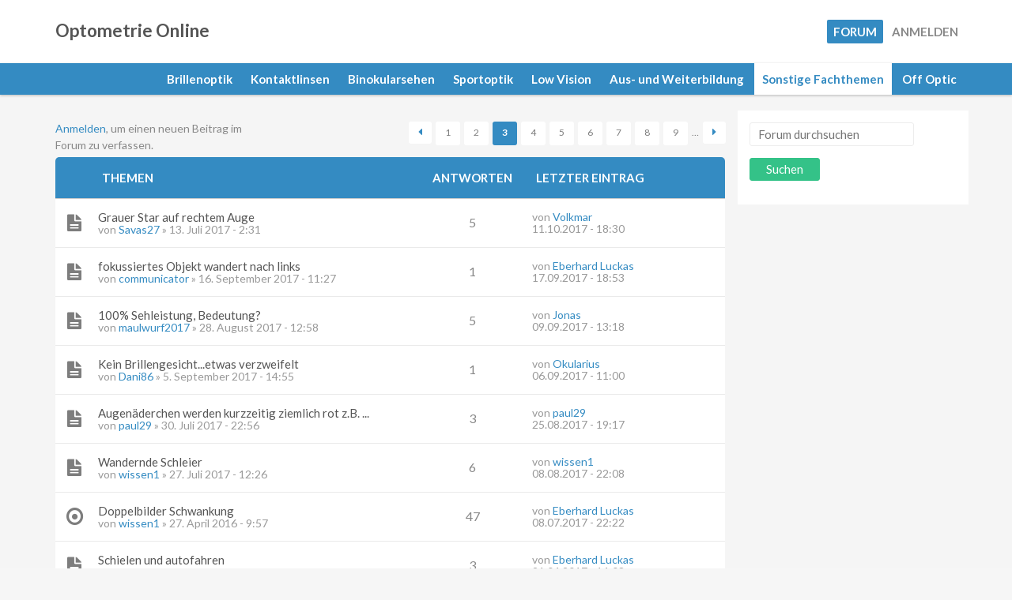

--- FILE ---
content_type: text/html; charset=utf-8
request_url: https://optometrieonline.de/diskussionsforen/sonstige-fachthemen?page=2
body_size: 8246
content:
<!DOCTYPE html>
<html lang="de" dir="ltr">

<head>
  <meta http-equiv="Content-Type" content="text/html; charset=utf-8" />
<meta name="Generator" content="Drupal 7 (http://drupal.org)" />
<link rel="alternate" type="application/rss+xml" title="RSS - Sonstige Fachthemen" href="https://optometrieonline.de/taxonomy/term/9/feed" />
<link rel="shortcut icon" href="https://optometrieonline.de/misc/favicon.ico" type="image/vnd.microsoft.icon" />
  <title>Sonstige Fachthemen | Optometrie Online</title>
  <meta name="viewport" content="width=device-width, initial-scale=1.0, maximum-scale=1.0, user-scalable=no">
  <meta name="HandheldFriendly" content="true" >
  <meta name="apple-touch-fullscreen" content="YES" >
  <style type="text/css" media="all">
@import url("https://optometrieonline.de/modules/system/system.base.css?rbqgyl");
@import url("https://optometrieonline.de/modules/system/system.menus.css?rbqgyl");
@import url("https://optometrieonline.de/modules/system/system.messages.css?rbqgyl");
@import url("https://optometrieonline.de/modules/system/system.theme.css?rbqgyl");
</style>
<style type="text/css" media="all">
@import url("https://optometrieonline.de/modules/comment/comment.css?rbqgyl");
@import url("https://optometrieonline.de/modules/field/theme/field.css?rbqgyl");
@import url("https://optometrieonline.de/modules/node/node.css?rbqgyl");
@import url("https://optometrieonline.de/modules/search/search.css?rbqgyl");
@import url("https://optometrieonline.de/modules/user/user.css?rbqgyl");
@import url("https://optometrieonline.de/modules/forum/forum.css?rbqgyl");
@import url("https://optometrieonline.de/sites/all/modules/views/css/views.css?rbqgyl");
@import url("https://optometrieonline.de/sites/all/modules/ckeditor/css/ckeditor.css?rbqgyl");
</style>
<style type="text/css" media="all">
@import url("https://optometrieonline.de/sites/all/modules/ctools/css/ctools.css?rbqgyl");
@import url("https://optometrieonline.de/sites/all/modules/xbbcode/xbbcode_basic/xbbcode_basic.css?rbqgyl");
@import url("https://optometrieonline.de/sites/all/modules/xbbcode/xbbcode_list/xbbcode_list.css?rbqgyl");
@import url("https://optometrieonline.de/sites/all/modules/taxonomy_access/taxonomy_access.css?rbqgyl");
@import url("https://optometrieonline.de/sites/all/modules/advanced_forum/styles/naked/advanced-forum.naked.structure.css?rbqgyl");
@import url("https://optometrieonline.de/sites/all/themes/forum_plus/css/advanced_forum/plus/advanced-forum.plus.style.css?rbqgyl");
@import url("https://optometrieonline.de/sites/all/modules/advanced_forum/styles/naked/advanced-forum.naked.images.css?rbqgyl");
@import url("https://optometrieonline.de/sites/all/themes/forum_plus/css/advanced_forum/plus/advanced-forum.plus.images.css?rbqgyl");
@import url("https://optometrieonline.de/sites/all/modules/custom_search/custom_search.css?rbqgyl");
</style>
<style type="text/css" media="all">
@import url("https://optometrieonline.de/sites/all/themes/forum_plus/vendor/bootstrap/css/bootstrap.css?rbqgyl");
@import url("https://optometrieonline.de/sites/all/themes/forum_plus/vendor/bootstrap/css/bootstrap-theme.css?rbqgyl");
@import url("https://optometrieonline.de/sites/all/themes/forum_plus/css/styles.css?rbqgyl");
@import url("https://optometrieonline.de/sites/all/themes/OO/css/style.css?rbqgyl");
</style>
  <script type="text/javascript" src="https://optometrieonline.de/sites/all/modules/jquery_update/replace/jquery/1.11/jquery.min.js?v=1.11.2"></script>
<script type="text/javascript" src="https://optometrieonline.de/misc/jquery-extend-3.4.0.js?v=1.11.2"></script>
<script type="text/javascript" src="https://optometrieonline.de/misc/jquery-html-prefilter-3.5.0-backport.js?v=1.11.2"></script>
<script type="text/javascript" src="https://optometrieonline.de/misc/jquery.once.js?v=1.2"></script>
<script type="text/javascript" src="https://optometrieonline.de/misc/drupal.js?rbqgyl"></script>
<script type="text/javascript" src="https://optometrieonline.de/sites/default/files/languages/de_lbm3I_TLeGsxGlaEg_REaTjb-ppBtpEPZ7vTmSk9THE.js?rbqgyl"></script>
<script type="text/javascript" src="https://optometrieonline.de/sites/all/modules/custom_search/js/custom_search.js?rbqgyl"></script>
<script type="text/javascript" src="https://optometrieonline.de/misc/tableheader.js?rbqgyl"></script>
<script type="text/javascript" src="https://optometrieonline.de/sites/all/modules/ctools/js/jump-menu.js?rbqgyl"></script>
<script type="text/javascript" src="https://optometrieonline.de/sites/all/themes/forum_plus/vendor/bootstrap/js/bootstrap.js?rbqgyl"></script>
<script type="text/javascript" src="https://optometrieonline.de/sites/all/themes/forum_plus/js/jquery.smooth-scroll.js?rbqgyl"></script>
<script type="text/javascript" src="https://optometrieonline.de/sites/all/themes/forum_plus/js/jquery.cookie.js?rbqgyl"></script>
<script type="text/javascript" src="https://optometrieonline.de/sites/all/themes/forum_plus/js/jquery.matchHeight.js?rbqgyl"></script>
<script type="text/javascript" src="https://optometrieonline.de/sites/all/themes/forum_plus/js/moment.js?rbqgyl"></script>
<script type="text/javascript" src="https://optometrieonline.de/sites/all/themes/forum_plus/js/accordion_menu.js?rbqgyl"></script>
<script type="text/javascript" src="https://optometrieonline.de/sites/all/themes/forum_plus/js/weebpal.js?rbqgyl"></script>
<script type="text/javascript" src="https://optometrieonline.de/sites/all/themes/forum_plus/js/forum_plus.js?rbqgyl"></script>
<script type="text/javascript">
<!--//--><![CDATA[//><!--
jQuery.extend(Drupal.settings, {"basePath":"\/","pathPrefix":"","ajaxPageState":{"theme":"OO","theme_token":"smJl-bTanXV4xmqmBWn55IfdcSjLvLdUS9xwZbeKN8Q","js":{"sites\/all\/modules\/jquery_update\/replace\/jquery\/1.11\/jquery.min.js":1,"misc\/jquery-extend-3.4.0.js":1,"misc\/jquery-html-prefilter-3.5.0-backport.js":1,"misc\/jquery.once.js":1,"misc\/drupal.js":1,"public:\/\/languages\/de_lbm3I_TLeGsxGlaEg_REaTjb-ppBtpEPZ7vTmSk9THE.js":1,"sites\/all\/modules\/custom_search\/js\/custom_search.js":1,"misc\/tableheader.js":1,"sites\/all\/modules\/ctools\/js\/jump-menu.js":1,"sites\/all\/themes\/forum_plus\/vendor\/bootstrap\/js\/bootstrap.js":1,"sites\/all\/themes\/forum_plus\/js\/jquery.smooth-scroll.js":1,"sites\/all\/themes\/forum_plus\/js\/jquery.cookie.js":1,"sites\/all\/themes\/forum_plus\/js\/jquery.matchHeight.js":1,"sites\/all\/themes\/forum_plus\/js\/moment.js":1,"sites\/all\/themes\/forum_plus\/js\/accordion_menu.js":1,"sites\/all\/themes\/forum_plus\/js\/weebpal.js":1,"sites\/all\/themes\/forum_plus\/js\/forum_plus.js":1},"css":{"modules\/system\/system.base.css":1,"modules\/system\/system.menus.css":1,"modules\/system\/system.messages.css":1,"modules\/system\/system.theme.css":1,"modules\/comment\/comment.css":1,"modules\/field\/theme\/field.css":1,"modules\/node\/node.css":1,"modules\/search\/search.css":1,"modules\/user\/user.css":1,"modules\/forum\/forum.css":1,"sites\/all\/modules\/views\/css\/views.css":1,"sites\/all\/modules\/ckeditor\/css\/ckeditor.css":1,"sites\/all\/modules\/ctools\/css\/ctools.css":1,"sites\/all\/modules\/xbbcode\/xbbcode_basic\/xbbcode_basic.css":1,"sites\/all\/modules\/xbbcode\/xbbcode_list\/xbbcode_list.css":1,"sites\/all\/modules\/taxonomy_access\/taxonomy_access.css":1,"sites\/all\/modules\/advanced_forum\/styles\/naked\/advanced-forum.naked.structure.css":1,"sites\/all\/themes\/forum_plus\/css\/advanced_forum\/plus\/advanced-forum.plus.style.css":1,"sites\/all\/modules\/advanced_forum\/styles\/naked\/advanced-forum.naked.images.css":1,"sites\/all\/themes\/forum_plus\/css\/advanced_forum\/plus\/advanced-forum.plus.images.css":1,"sites\/all\/modules\/custom_search\/custom_search.css":1,"sites\/all\/themes\/forum_plus\/vendor\/bootstrap\/css\/bootstrap.css":1,"sites\/all\/themes\/forum_plus\/vendor\/bootstrap\/css\/bootstrap-theme.css":1,"sites\/all\/themes\/forum_plus\/css\/styles.css":1,"sites\/all\/themes\/OO\/css\/style.css":1}},"custom_search":{"form_target":"_self","solr":0},"urlIsAjaxTrusted":{"\/diskussionsforen\/sonstige-fachthemen?page=2":true}});
//--><!]]>
</script>
</head>
<body class="html not-front not-logged-in one-sidebar sidebar-second page-forum page-forum- page-forum-9 i18n-de" >
  <div id="skip-link">
    <a href="#main-content" class="element-invisible element-focusable">Direkt zum Inhalt</a>
  </div>
    <div id="page" >

  <header id="header" class="header section">
    <div class="container">
      <div class="navbar-header">
                <strong>
                  <a  href="/" title="Startseite" rel="home">Optometrie Online</a>
                </strong>

        
                      </div>

              <nav class="collapse navbar-collapse  navbar navbar-default width" id="main-menu-inner">
          <div class="container-inner">
            <span class="btn-close"><i class="fa fa-times"></i></span>
              <div class="region region-main-menu">
    <div id="block-system-main-menu" class="block block-system block-menu">
 <div class="block-inner">
      
  <div class="content">
    <ul class="menu"><li class="first expanded active-trail"><a href="/forum" title="" class="active-trail">Forum</a><ul class="menu"><li class="first leaf"><a href="/diskussionsforen/brillenoptik" title="">Brillenoptik</a></li>
<li class="leaf"><a href="/diskussionsforen/kontaktlinsen" title="">Kontaktlinsen</a></li>
<li class="leaf"><a href="/diskussionsforen/binokularsehen" title="">Binokularsehen</a></li>
<li class="leaf"><a href="/diskussionsforen/sportoptik" title="">Sportoptik</a></li>
<li class="leaf"><a href="/diskussionsforen/vergr%C3%B6%C3%9Fernde-sehhilfen" title="">Low Vision</a></li>
<li class="leaf"><a href="/diskussionsforen/aus-und-weiterbildung" title="">Aus- und Weiterbildung</a></li>
<li class="leaf active-trail"><a href="/diskussionsforen/sonstige-fachthemen" title="" class="active-trail active">Sonstige Fachthemen</a></li>
<li class="last leaf"><a href="/diskussionsforen/optic" title="">Off Optic</a></li>
</ul></li>
<li class="last leaf"><a href="/member" title="">Anmelden</a></li>
</ul>  </div>
 </div>
</div>
  </div>
          </div>
        </nav>
            <a id="menu-toggle" class="navbar-toggle" href="#menu-toggle">
        <span class="icon-bar"></span>
        <span class="icon-bar"></span>
        <span class="icon-bar"></span>
      </a>
    </div>
  </header>

      <section id="title" class="section-title section">
      <div class="container">
                <h1 class="title" id="page-title">Sonstige Fachthemen</h1>
              </div>
    </section>
  
  
  
  
  
      <section id="breadcrumb" class="section">
      <div class="container">
        <h2 class="element-invisible">Sie sind hier</h2><div class="breadcrumb"><a href="/">Startseite</a> » <a href="/forum">Diskussionsforen</a></div>      </div>
    </section>
  
      <section id="tabs" class="tabs">
      <div class="container">
              </div>
    </section>
  
  <section id="main" class="main section">
    <div class="container">
      <div class="row">
        <div id="main-area" class="col-sm-9">
          <div id="content" class="column">
                        <a id="main-content"></a>
                                      <div class="region region-content">
    <div id="block-system-main" class="block block-system">
 <div class="block-inner">
      
  <div class="content">
    
  <div id="forum">

    
    
    
<div class="view view-advanced-forum-topic-list view-id-advanced_forum_topic_list view-display-id-default view-dom-id-c5fd135683afa7b607dde8e741b9202a">
  
  
  
  
      <div class="forum-node-create-links forum-node-create-links-top"><a href="/member/login?destination=forum/9%3Fpage%3D2">Anmelden</a>, um einen neuen Beitrag im Forum zu verfassen.</div>
  
      <div class="forum-pager" id="forum-pager-top"><h2 class="element-invisible">Seiten</h2><div class="item-list"><ul class="pager"><li class="pager-first first"><a title="Zur ersten Seite" href="/diskussionsforen/sonstige-fachthemen">« erste Seite</a></li>
<li class="pager-previous"><a title="Zur vorherigen Seite" href="/diskussionsforen/sonstige-fachthemen?page=1">‹ vorherige Seite</a></li>
<li class="pager-item"><a title="Gehe zu Seite 1" href="/diskussionsforen/sonstige-fachthemen">1</a></li>
<li class="pager-item"><a title="Gehe zu Seite 2" href="/diskussionsforen/sonstige-fachthemen?page=1">2</a></li>
<li class="pager-current">3</li>
<li class="pager-item"><a title="Gehe zu Seite 4" href="/diskussionsforen/sonstige-fachthemen?page=3">4</a></li>
<li class="pager-item"><a title="Gehe zu Seite 5" href="/diskussionsforen/sonstige-fachthemen?page=4">5</a></li>
<li class="pager-item"><a title="Gehe zu Seite 6" href="/diskussionsforen/sonstige-fachthemen?page=5">6</a></li>
<li class="pager-item"><a title="Gehe zu Seite 7" href="/diskussionsforen/sonstige-fachthemen?page=6">7</a></li>
<li class="pager-item"><a title="Gehe zu Seite 8" href="/diskussionsforen/sonstige-fachthemen?page=7">8</a></li>
<li class="pager-item"><a title="Gehe zu Seite 9" href="/diskussionsforen/sonstige-fachthemen?page=8">9</a></li>
<li class="pager-ellipsis">…</li>
<li class="pager-next"><a title="Zur nächsten Seite" href="/diskussionsforen/sonstige-fachthemen?page=3">nächste Seite ›</a></li>
<li class="pager-last last"><a title="Zur letzten Seite" href="/diskussionsforen/sonstige-fachthemen?page=29">letzte Seite »</a></li>
</ul></div></div>
  
      <div class="view-content">
       <div id="forum-topic-list">
  
  <table class="forum-table forum-table-topics forum-table forum-table-topics sticky-enabled cols-4">
    <thead>
      <tr>
                  <th class="views-field views-field-topic-icon">
                      </th>
                  <th class="views-field views-field-title">
            <a href="/diskussionsforen/sonstige-fachthemen?page=2&amp;order=title&amp;sort=asc" title="Nach Themen sortieren" class="active">Themen</a>          </th>
                  <th class="views-field views-field-comment-count">
            <a href="/diskussionsforen/sonstige-fachthemen?page=2&amp;order=comment_count&amp;sort=asc" title="Nach Antworten sortieren" class="active">Antworten</a>          </th>
                  <th class="views-field views-field-last-updated active">
            <a href="/diskussionsforen/sonstige-fachthemen?page=2&amp;order=last_updated&amp;sort=asc" title="Nach Letzter Eintrag sortieren" class="active">Letzter Eintrag<img src="https://optometrieonline.de/misc/arrow-asc.png" width="13" height="13" alt="aufsteigend sortieren" title="aufsteigend sortieren" /></a>          </th>
              </tr>
    </thead>
    <tbody>
              <tr class="odd views-row-first">
                                                  <td class="views-field views-field-topic-icon">
                                             
      <span class="topic-icon topic-icon-default topic-icon-node-type-forum">Normales Thema</span>
  
                </td>
                                        <td class="views-field views-field-title">
                                             <a href="/content/grauer-star-auf-rechtem-auge" title="Hallo liebe Community, "><span class="forum-topic-title">Grauer Star auf rechtem Auge</span> </a> <br /> von <a href="/users/savas27" title="Benutzerprofil anzeigen." class="username">Savas27</a> » 13. Juli 2017 - 2:31              </td>
                                        <td class="views-field views-field-comment-count">
                                             5<br />               </td>
                                        <td class="views-field views-field-last-updated active">
                                             von <a href="/users/volkmar" title="Benutzerprofil anzeigen." class="username">Volkmar</a><br />11.10.2017 - 18:30              </td>
                              </tr>
              <tr class="even">
                                                  <td class="views-field views-field-topic-icon">
                                             
      <span class="topic-icon topic-icon-default topic-icon-node-type-forum">Normales Thema</span>
  
                </td>
                                        <td class="views-field views-field-title">
                                             <a href="/content/fokussiertes-objekt-wandert-nach-links" title="Guten Morgen,
mir ist vor Tagen etwas aufgefallen, das mich nicht mehr loslässt."><span class="forum-topic-title">fokussiertes Objekt wandert nach links</span> </a> <br /> von <a href="/users/communicator" title="Benutzerprofil anzeigen." class="username">communicator</a> » 16. September 2017 - 11:27              </td>
                                        <td class="views-field views-field-comment-count">
                                             1<br />               </td>
                                        <td class="views-field views-field-last-updated active">
                                             von <a href="/users/eberhard-luckas" title="Benutzerprofil anzeigen." class="username">Eberhard Luckas</a><br />17.09.2017 - 18:53              </td>
                              </tr>
              <tr class="odd">
                                                  <td class="views-field views-field-topic-icon">
                                             
      <span class="topic-icon topic-icon-default topic-icon-node-type-forum">Normales Thema</span>
  
                </td>
                                        <td class="views-field views-field-title">
                                             <a href="/content/100-sehleistung-bedeutung" title="Hallöchen,
ich hab mal eine Frage zur Sehleistung. Man sagt ja oftmals /bzw. hört: Ja ich hab bsp. 80% Sehleistung.... oder &quot;Ich hab 100% Sehleistung&quot; ...
 "><span class="forum-topic-title">100% Sehleistung, Bedeutung? </span> </a> <br /> von <a href="/users/maulwurf2017" title="Benutzerprofil anzeigen." class="username">maulwurf2017</a> » 28. August 2017 - 12:58              </td>
                                        <td class="views-field views-field-comment-count">
                                             5<br />               </td>
                                        <td class="views-field views-field-last-updated active">
                                             von <a href="/users/jonas" title="Benutzerprofil anzeigen." class="username">Jonas</a><br />09.09.2017 - 13:18              </td>
                              </tr>
              <tr class="even">
                                                  <td class="views-field views-field-topic-icon">
                                             
      <span class="topic-icon topic-icon-default topic-icon-node-type-forum">Normales Thema</span>
  
                </td>
                                        <td class="views-field views-field-title">
                                             <a href="/content/kein-brillengesichtetwas-verzweifelt" title="Hallo,"><span class="forum-topic-title">Kein Brillengesicht...etwas verzweifelt</span> </a> <br /> von <a href="/users/dani86" title="Benutzerprofil anzeigen." class="username">Dani86</a> » 5. September 2017 - 14:55              </td>
                                        <td class="views-field views-field-comment-count">
                                             1<br />               </td>
                                        <td class="views-field views-field-last-updated active">
                                             von <a href="/users/okularius" title="Benutzerprofil anzeigen." class="username">Okularius</a><br />06.09.2017 - 11:00              </td>
                              </tr>
              <tr class="odd">
                                                  <td class="views-field views-field-topic-icon">
                                             
      <span class="topic-icon topic-icon-default topic-icon-node-type-forum">Normales Thema</span>
  
                </td>
                                        <td class="views-field views-field-title">
                                             <a href="/content/augen%C3%A4derchen-werden-kurzzeitig-ziemlich-rot-zb" title="... wenn ich lange gähne oder einfach nur stark lache. Manchmal brennen dann auch die Augen, obwohl ich ansonsten einen ziemlich guten Tag habe. Meine eigenen Tränen irriteren meine Augen. "><span class="forum-topic-title">Augenäderchen werden kurzzeitig ziemlich rot z.B. ...</span> </a> <br /> von <a href="/users/paul29" title="Benutzerprofil anzeigen." class="username">paul29</a> » 30. Juli 2017 - 22:56              </td>
                                        <td class="views-field views-field-comment-count">
                                             3<br />               </td>
                                        <td class="views-field views-field-last-updated active">
                                             von <a href="/users/paul29" title="Benutzerprofil anzeigen." class="username">paul29</a><br />25.08.2017 - 19:17              </td>
                              </tr>
              <tr class="even">
                                                  <td class="views-field views-field-topic-icon">
                                             
      <span class="topic-icon topic-icon-default topic-icon-node-type-forum">Normales Thema</span>
  
                </td>
                                        <td class="views-field views-field-title">
                                             <a href="/content/wandernde-schleier" title="Hallo zusammen!
Ich habe ein Problem auf beiden Augen, was mich immer wieder stört. Und zwar wandern bei mir, mal mehr mal weniger, großflächige Schleier durchs Sichtfeld."><span class="forum-topic-title">Wandernde Schleier</span> </a> <br /> von <a href="/users/wissen1" title="Benutzerprofil anzeigen." class="username">wissen1</a> » 27. Juli 2017 - 12:26              </td>
                                        <td class="views-field views-field-comment-count">
                                             6<br />               </td>
                                        <td class="views-field views-field-last-updated active">
                                             von <a href="/users/wissen1" title="Benutzerprofil anzeigen." class="username">wissen1</a><br />08.08.2017 - 22:08              </td>
                              </tr>
              <tr class="odd">
                                                  <td class="views-field views-field-topic-icon">
                                             
      <span class="topic-icon topic-icon-hot topic-icon-node-type-forum">Gefragtes Thema</span>
  
                </td>
                                        <td class="views-field views-field-title">
                                             <a href="/content/doppelbilder-schwankung" title="Hallo,"><span class="forum-topic-title">Doppelbilder Schwankung</span> </a> <br /> von <a href="/users/wissen1" title="Benutzerprofil anzeigen." class="username">wissen1</a> » 27. April 2016 - 9:57              </td>
                                        <td class="views-field views-field-comment-count">
                                             47<br />               </td>
                                        <td class="views-field views-field-last-updated active">
                                             von <a href="/users/eberhard-luckas" title="Benutzerprofil anzeigen." class="username">Eberhard Luckas</a><br />08.07.2017 - 22:22              </td>
                              </tr>
              <tr class="even">
                                                  <td class="views-field views-field-topic-icon">
                                             
      <span class="topic-icon topic-icon-default topic-icon-node-type-forum">Normales Thema</span>
  
                </td>
                                        <td class="views-field views-field-title">
                                             <a href="/content/schielen-und-autofahren" title="Hallo!"><span class="forum-topic-title">Schielen und  autofahren</span> </a> <br /> von <a href="/users/mika13" title="Benutzerprofil anzeigen." class="username">Mika13</a> » 15. April 2017 - 17:28              </td>
                                        <td class="views-field views-field-comment-count">
                                             3<br />               </td>
                                        <td class="views-field views-field-last-updated active">
                                             von <a href="/users/eberhard-luckas" title="Benutzerprofil anzeigen." class="username">Eberhard Luckas</a><br />21.04.2017 - 14:08              </td>
                              </tr>
              <tr class="odd">
                                                  <td class="views-field views-field-topic-icon">
                                             
      <span class="topic-icon topic-icon-default topic-icon-node-type-forum">Normales Thema</span>
  
                </td>
                                        <td class="views-field views-field-title">
                                             <a href="/content/diagnosestellung-irregul%C3%A4rer-astigmatismus-anhand-hh-topografie" title="Hallo  !"><span class="forum-topic-title">Diagnosestellung Irregulärer Astigmatismus anhand HH-Topografie </span> </a> <br /> von <a href="/users/kilianvobhofe" title="Benutzerprofil anzeigen." class="username">KilianvobHofe</a> » 12. März 2017 - 14:36              </td>
                                        <td class="views-field views-field-comment-count">
                                             5<br />               </td>
                                        <td class="views-field views-field-last-updated active">
                                             von <a href="/users/eberhard-luckas" title="Benutzerprofil anzeigen." class="username">Eberhard Luckas</a><br />17.03.2017 - 09:26              </td>
                              </tr>
              <tr class="even">
                                                  <td class="views-field views-field-topic-icon">
                                             
      <span class="topic-icon topic-icon-default topic-icon-node-type-forum">Normales Thema</span>
  
                </td>
                                        <td class="views-field views-field-title">
                                             <a href="/content/duane-syndrom" title="Hallo, 
vielleicht kann mir hier jemand helfen. 
Ich leide von Geburt an, an dem Duane Syndrom. 
 "><span class="forum-topic-title">Duane Syndrom </span> </a> <br /> von <a href="/users/dani-ela" title="Benutzerprofil anzeigen." class="username">Dani ela</a> » 15. Februar 2017 - 17:48              </td>
                                        <td class="views-field views-field-comment-count">
                                             4<br />               </td>
                                        <td class="views-field views-field-last-updated active">
                                             von <a href="/users/eberhard-luckas" title="Benutzerprofil anzeigen." class="username">Eberhard Luckas</a><br />17.02.2017 - 09:25              </td>
                              </tr>
              <tr class="odd">
                                                  <td class="views-field views-field-topic-icon">
                                             
      <span class="topic-icon topic-icon-default topic-icon-node-type-forum">Normales Thema</span>
  
                </td>
                                        <td class="views-field views-field-title">
                                             <a href="/content/visus-mit-kl-u-brillenwerte-n-vergleichen" title="Hallo,
ich habe das Problem, den bei mir gemessenen Visus (wurde im Krankenhaus und bei einem AA gemessen)"><span class="forum-topic-title">Visus mit KL - u. Brillenwerte n vergleichen</span> </a> <br /> von <a href="/users/mary1" title="Benutzerprofil anzeigen." class="username">Mary1</a> » 5. Februar 2017 - 15:33              </td>
                                        <td class="views-field views-field-comment-count">
                                             14<br />               </td>
                                        <td class="views-field views-field-last-updated active">
                                             von <a href="/users/eberhard-luckas" title="Benutzerprofil anzeigen." class="username">Eberhard Luckas</a><br />09.02.2017 - 09:07              </td>
                              </tr>
              <tr class="even">
                                                  <td class="views-field views-field-topic-icon">
                                             
      <span class="topic-icon topic-icon-hot topic-icon-node-type-forum">Gefragtes Thema</span>
  
                </td>
                                        <td class="views-field views-field-title">
                                             <a href="/content/augeninnendruck" title="Ist mein Augeninnendruck zu hoch? 
20/21 
Die Werte wurden um 8 Uhr morgens gemessen."><span class="forum-topic-title">Augeninnendruck</span> </a> <br /> von <a href="/users/lupina92" title="Benutzerprofil anzeigen." class="username">Lupina92</a> » 22. November 2016 - 14:16              </td>
                                        <td class="views-field views-field-comment-count">
                                             17<br />               </td>
                                        <td class="views-field views-field-last-updated active">
                                             von <a href="/users/brillenschlange27" title="Benutzerprofil anzeigen." class="username">Brillenschlange27</a><br />06.12.2016 - 17:47              </td>
                              </tr>
              <tr class="odd">
                                                  <td class="views-field views-field-topic-icon">
                                             
      <span class="topic-icon topic-icon-default topic-icon-node-type-forum">Normales Thema</span>
  
                </td>
                                        <td class="views-field views-field-title">
                                             <a href="/content/multifokale-torische-kl-bei-alternierendem-schielen-und-presbyopie" title="Hallo,
ich bin neu im Forum und möchte meine Problematik kurz vorstellen."><span class="forum-topic-title">Multifokale torische KL bei alternierendem Schielen und Presbyopie</span> </a> <br /> von <a href="/users/ringelnatter" title="Benutzerprofil anzeigen." class="username">Ringelnatter</a> » 7. November 2016 - 20:19              </td>
                                        <td class="views-field views-field-comment-count">
                                             2<br />               </td>
                                        <td class="views-field views-field-last-updated active">
                                             von <a href="/users/ringelnatter" title="Benutzerprofil anzeigen." class="username">Ringelnatter</a><br />08.11.2016 - 08:24              </td>
                              </tr>
              <tr class="even">
                                                  <td class="views-field views-field-topic-icon">
                                             
      <span class="topic-icon topic-icon-default topic-icon-node-type-forum">Normales Thema</span>
  
                </td>
                                        <td class="views-field views-field-title">
                                             <a href="/content/nach-lasik-schwankungen-der-sehsch%C3%A4rfe-und-einwachsende-ephitelzellen" title="ich habe mich im Dezember 2015 an beiden Augen einer LASIK-OP unterzogen. Ausgangsbasis waren +5,0 und +5,5 Dioprien + Hornhautverkrümmung."><span class="forum-topic-title">Nach LASIK - Schwankungen in der Sehschärfe und einwachsende Ephitelzellen</span> </a> <br /> von <a href="/users/orti81" title="Benutzerprofil anzeigen." class="username">Orti81</a> » 25. Oktober 2016 - 14:29              </td>
                                        <td class="views-field views-field-comment-count">
                                             3<br />               </td>
                                        <td class="views-field views-field-last-updated active">
                                             von <a href="/users/eberhard-luckas" title="Benutzerprofil anzeigen." class="username">Eberhard Luckas</a><br />26.10.2016 - 11:16              </td>
                              </tr>
              <tr class="odd">
                                                  <td class="views-field views-field-topic-icon">
                                             
      <span class="topic-icon topic-icon-default topic-icon-node-type-forum">Normales Thema</span>
  
                </td>
                                        <td class="views-field views-field-title">
                                             <a href="/content/ausw%C3%A4rtsschielen-oder-pseudostrabismus" title="Hallo,"><span class="forum-topic-title">Auswärtsschielen oder Pseudostrabismus  ??</span> </a> <br /> von <a href="/users/bifix" title="Benutzerprofil anzeigen." class="username">bifiX</a> » 18. September 2016 - 10:55              </td>
                                        <td class="views-field views-field-comment-count">
                                             4<br />               </td>
                                        <td class="views-field views-field-last-updated active">
                                             von <a href="/users/brillenmaus123" title="Benutzerprofil anzeigen." class="username">Brillenmaus123</a><br />09.10.2016 - 15:41              </td>
                              </tr>
              <tr class="even">
                                                  <td class="views-field views-field-topic-icon">
                                             
      <span class="topic-icon topic-icon-default topic-icon-node-type-forum">Normales Thema</span>
  
                </td>
                                        <td class="views-field views-field-title">
                                             <a href="/content/nach-schiel-op-%C3%BCberkorrigiert-nun-ein-innenschielen-bin-zerst%C3%B6rt" title="Hallo zusammen"><span class="forum-topic-title">nach Schiel op (überkorrigiert) nun ein innenschielen - bin zerstört</span> </a> <br /> von <a href="/users/merlin4711" title="Benutzerprofil anzeigen." class="username">Merlin4711</a> » 21. August 2016 - 10:27              </td>
                                        <td class="views-field views-field-comment-count">
                                             1<br />               </td>
                                        <td class="views-field views-field-last-updated active">
                                             von <a href="/users/eberhard-luckas" title="Benutzerprofil anzeigen." class="username">Eberhard Luckas</a><br />22.08.2016 - 12:46              </td>
                              </tr>
              <tr class="odd">
                                                  <td class="views-field views-field-topic-icon">
                                             
      <span class="topic-icon topic-icon-default topic-icon-node-type-forum">Normales Thema</span>
  
                </td>
                                        <td class="views-field views-field-title">
                                             <a href="/content/schielop-0" title="Hallo,"><span class="forum-topic-title">Schielop</span> </a> <br /> von <a href="/users/nadia1988" title="Benutzerprofil anzeigen." class="username">Nadia1988</a> » 1. Februar 2015 - 16:23              </td>
                                        <td class="views-field views-field-comment-count">
                                             7<br />               </td>
                                        <td class="views-field views-field-last-updated active">
                                             von <a href="/users/eberhard-luckas" title="Benutzerprofil anzeigen." class="username">Eberhard Luckas</a><br />01.08.2016 - 13:57              </td>
                              </tr>
              <tr class="even">
                                                  <td class="views-field views-field-topic-icon">
                                             
      <span class="topic-icon topic-icon-default topic-icon-node-type-forum">Normales Thema</span>
  
                </td>
                                        <td class="views-field views-field-title">
                                             <a href="/content/konvergentes-schielen-beim-kleinkind" title="Hallo allerseits,.
vielleicht kann mir jemand weiterhelfen!?"><span class="forum-topic-title">Konvergentes Schielen beim Kleinkind</span> </a> <br /> von <a href="/users/momo" title="Benutzerprofil anzeigen." class="username">Momo</a> » 1. April 2016 - 21:58              </td>
                                        <td class="views-field views-field-comment-count">
                                             9<br />               </td>
                                        <td class="views-field views-field-last-updated active">
                                             von <a href="/users/eberhard-luckas" title="Benutzerprofil anzeigen." class="username">Eberhard Luckas</a><br />25.07.2016 - 13:31              </td>
                              </tr>
              <tr class="odd">
                                                  <td class="views-field views-field-topic-icon">
                                             
      <span class="topic-icon topic-icon-default topic-icon-node-type-forum">Normales Thema</span>
  
                </td>
                                        <td class="views-field views-field-title">
                                             <a href="/content/suche-programm-zur-berechnung-von-sportgl%C3%A4ser" title="Evtl passt es nicht ganz an die Stelle bitte um Hilfe "><span class="forum-topic-title">Suche Programm zur Berechnung  von Sportgläser</span> </a> <br /> von <a href="/users/christian85" title="Benutzerprofil anzeigen." class="username">Christian85</a> » 11. April 2016 - 16:53              </td>
                                        <td class="views-field views-field-comment-count">
                                             2<br />               </td>
                                        <td class="views-field views-field-last-updated active">
                                             von <a href="/users/eberhard-luckas" title="Benutzerprofil anzeigen." class="username">Eberhard Luckas</a><br />11.04.2016 - 20:26              </td>
                              </tr>
              <tr class="even">
                                                  <td class="views-field views-field-topic-icon">
                                             
      <span class="topic-icon topic-icon-default topic-icon-node-type-forum">Normales Thema</span>
  
                </td>
                                        <td class="views-field views-field-title">
                                             <a href="/content/normosensorisches-sp%C3%A4tschielen" title="Hallo!"><span class="forum-topic-title">Normosensorisches Spätschielen</span> </a> <br /> von <a href="/users/sonjadi" title="Benutzerprofil anzeigen." class="username">sonjadi</a> » 3. April 2016 - 18:16              </td>
                                        <td class="views-field views-field-comment-count">
                                             8<br />               </td>
                                        <td class="views-field views-field-last-updated active">
                                             von <span class="username">Kugelblitz (nicht überprüft)</span><br />06.04.2016 - 08:50              </td>
                              </tr>
              <tr class="odd">
                                                  <td class="views-field views-field-topic-icon">
                                             
      <span class="topic-icon topic-icon-default topic-icon-node-type-forum">Normales Thema</span>
  
                </td>
                                        <td class="views-field views-field-title">
                                             <a href="/content/%C3%BCbungen-gegen-h%C3%B6henschielen" title="Hallo "><span class="forum-topic-title">Übungen gegen Höhenschielen?</span> </a> <br /> von <a href="/users/sunny990" title="Benutzerprofil anzeigen." class="username">Sunny990</a> » 8. März 2016 - 10:52              </td>
                                        <td class="views-field views-field-comment-count">
                                             0<br />               </td>
                                        <td class="views-field views-field-last-updated active">
                                             von <a href="/users/sunny990" title="Benutzerprofil anzeigen." class="username">Sunny990</a><br />08.03.2016 - 10:52              </td>
                              </tr>
              <tr class="even">
                                                  <td class="views-field views-field-topic-icon">
                                             
      <span class="topic-icon topic-icon-default topic-icon-node-type-forum">Normales Thema</span>
  
                </td>
                                        <td class="views-field views-field-title">
                                             <a href="/content/dunkelraum" title="Hallo zusammen,
ich beobachtet am Wochenende ein optisches Phänomen, das ich mir nicht erklären konnte"><span class="forum-topic-title">Dunkelraum</span> </a> <br /> von <span class="username">Gast (nicht überprüft)</span> » 5. Februar 2007 - 15:41              </td>
                                        <td class="views-field views-field-comment-count">
                                             8<br />               </td>
                                        <td class="views-field views-field-last-updated active">
                                             von <a href="/users/gika" title="Benutzerprofil anzeigen." class="username">Gika</a><br />04.03.2016 - 08:58              </td>
                              </tr>
              <tr class="odd">
                                                  <td class="views-field views-field-topic-icon">
                                             
      <span class="topic-icon topic-icon-default topic-icon-node-type-forum">Normales Thema</span>
  
                </td>
                                        <td class="views-field views-field-title">
                                             <a href="/content/kostenlose-ticet-zur-100-optical-messe-london" title="100% Optical London Messe zieht als Trendsetter alle Weltmarken der optischen Industrie an. Vom 6. bis 8."><span class="forum-topic-title">kostenlose Ticet zur 100% Optical Messe in London</span> </a> <br /> von <a href="/users/magdalenapilich" title="Benutzerprofil anzeigen." class="username">MagdalenaPilich</a> » 20. Januar 2016 - 11:54              </td>
                                        <td class="views-field views-field-comment-count">
                                             0<br />               </td>
                                        <td class="views-field views-field-last-updated active">
                                             von <a href="/users/magdalenapilich" title="Benutzerprofil anzeigen." class="username">MagdalenaPilich</a><br />20.01.2016 - 11:54              </td>
                              </tr>
              <tr class="even">
                                                  <td class="views-field views-field-topic-icon">
                                             
      <span class="topic-icon topic-icon-default topic-icon-node-type-forum">Normales Thema</span>
  
                </td>
                                        <td class="views-field views-field-title">
                                             <a href="/content/sehentwicklung-kind" title="Hallo,"><span class="forum-topic-title">Sehentwicklung Kind</span> </a> <br /> von <a href="/users/simonexx" title="Benutzerprofil anzeigen." class="username">simone_xx</a> » 7. Januar 2016 - 17:35              </td>
                                        <td class="views-field views-field-comment-count">
                                             3<br />               </td>
                                        <td class="views-field views-field-last-updated active">
                                             von <a href="/users/simonexx" title="Benutzerprofil anzeigen." class="username">simone_xx</a><br />11.01.2016 - 22:35              </td>
                              </tr>
              <tr class="odd views-row-last">
                                                  <td class="views-field views-field-topic-icon">
                                             
      <span class="topic-icon topic-icon-default topic-icon-node-type-forum">Normales Thema</span>
  
                </td>
                                        <td class="views-field views-field-title">
                                             <a href="/content/unterschied-wahrnehmung-gemessener-wert" title="Hallo,"><span class="forum-topic-title">Unterschied Wahrnehmung - gemessener Wert</span> </a> <br /> von <a href="/users/monili" title="Benutzerprofil anzeigen." class="username">monili</a> » 11. Oktober 2015 - 13:23              </td>
                                        <td class="views-field views-field-comment-count">
                                             5<br />               </td>
                                        <td class="views-field views-field-last-updated active">
                                             von <a href="/users/monili" title="Benutzerprofil anzeigen." class="username">monili</a><br />27.12.2015 - 21:16              </td>
                              </tr>
          </tbody>
  </table>
</div>
    </div>
  
  <div class="forum-node-create-links"><a href="/member/login?destination=forum/9%3Fpage%3D2">Anmelden</a>, um einen neuen Beitrag im Forum zu verfassen.</div>

      <div class="forum-pager clearfix" id="forum-pager-bottom"><h2 class="element-invisible">Seiten</h2><div class="item-list"><ul class="pager"><li class="pager-first first"><a title="Zur ersten Seite" href="/diskussionsforen/sonstige-fachthemen">« erste Seite</a></li>
<li class="pager-previous"><a title="Zur vorherigen Seite" href="/diskussionsforen/sonstige-fachthemen?page=1">‹ vorherige Seite</a></li>
<li class="pager-item"><a title="Gehe zu Seite 1" href="/diskussionsforen/sonstige-fachthemen">1</a></li>
<li class="pager-item"><a title="Gehe zu Seite 2" href="/diskussionsforen/sonstige-fachthemen?page=1">2</a></li>
<li class="pager-current">3</li>
<li class="pager-item"><a title="Gehe zu Seite 4" href="/diskussionsforen/sonstige-fachthemen?page=3">4</a></li>
<li class="pager-item"><a title="Gehe zu Seite 5" href="/diskussionsforen/sonstige-fachthemen?page=4">5</a></li>
<li class="pager-item"><a title="Gehe zu Seite 6" href="/diskussionsforen/sonstige-fachthemen?page=5">6</a></li>
<li class="pager-item"><a title="Gehe zu Seite 7" href="/diskussionsforen/sonstige-fachthemen?page=6">7</a></li>
<li class="pager-item"><a title="Gehe zu Seite 8" href="/diskussionsforen/sonstige-fachthemen?page=7">8</a></li>
<li class="pager-item"><a title="Gehe zu Seite 9" href="/diskussionsforen/sonstige-fachthemen?page=8">9</a></li>
<li class="pager-ellipsis">…</li>
<li class="pager-next"><a title="Zur nächsten Seite" href="/diskussionsforen/sonstige-fachthemen?page=3">nächste Seite ›</a></li>
<li class="pager-last last"><a title="Zur letzten Seite" href="/diskussionsforen/sonstige-fachthemen?page=29">letzte Seite »</a></li>
</ul></div></div>
  
      <div id="forum-sort"><form action="/diskussionsforen/sonstige-fachthemen?page=2" method="get" id="advanced-forum-forum-topic-list-sort-form" accept-charset="UTF-8"><div><div class="container-inline"><div class="form-item form-type-select form-item-order">
  <label class="element-invisible" for="edit-order">Sortieren nach </label>
 <select id="edit-order" name="order" class="form-select"><option value="title">Themen</option><option value="comment_count">Antworten</option><option value="last_updated" selected="selected">Letzter Eintrag</option></select>
</div>
<div class="form-item form-type-select form-item-sort">
  <label class="element-invisible" for="edit-sort">Sortieren </label>
 <select id="edit-sort" name="sort" class="form-select"><option value="asc">Nach oben</option><option value="desc" selected="selected">Nach unten</option></select>
</div>
<input type="submit" id="sort-topic-submit" name="" value="Sortieren" class="form-submit" /></div><input type="hidden" name="page" value="2" />
<input type="hidden" name="form_build_id" value="form-fQhoKM-HllJgEvspEJaPg-iz6rvAZpodpQCde1E_mvE" />
<input type="hidden" name="form_id" value="advanced_forum_forum_topic_list_sort_form" />
</div></form></div>
  
      <div class="forum-tools"><form action="/diskussionsforen/sonstige-fachthemen?page=2" method="post" id="ctools-jump-menu" accept-charset="UTF-8"><div><div class="container-inline"><div class="form-item form-type-select form-item-jump">
 <select class="ctools-jump-menu-select ctools-jump-menu-change form-select" id="edit-jump" name="jump"><option value="" selected="selected">- Forenwerkzeuge -</option><option value="/forum/active?forum%5B%5D=9">Aktive Beiträge in diesem Forum anzeigen</option><option value="/forum/unanswered?forum%5B%5D=9">Unbeantwortete Beiträge in diesem Forum anzeigen</option></select>
</div>
<input class="ctools-jump-menu-button ctools-jump-menu-hide form-submit" type="submit" id="edit-go" name="op" value="Go" /></div><input type="hidden" name="form_build_id" value="form-N8uDxmE2ZGew7q-HW5CJaBWupMYGJovQCw_A7w4d-wk" />
<input type="hidden" name="form_id" value="ctools_jump_menu" />
</div></form></div>
  

  
  
  
  
</div> 
          
<div class="forum-topic-legend clearfix">

  <div id="forum-list-legend-header">Information</div>

  <div id="forum-list-legend-sub-header" class="forum-list-legend-sub-header">
    Icon Legend  </div>

  <div class="topic-icon-new">Neue Beiträge</div>
  <div class="topic-icon-default">Keine neuen Beiträge</div>
  <div class="topic-icon-hot-new">Heißes Thema mit neuen Beiträgen</div>
  <div class="topic-icon-hot">Heißes Thema ohne neue Beiträge</div>
  <div class="topic-icon-sticky">Markiertes Thema</div>
  <div class="topic-icon-closed">Gesperrtes Thema</div>
</div>


    
    
       </div>
  </div>
 </div>
</div>
  </div>
          </div>
        </div>
                          <aside id="sidebar-second" class="sidebar col-sm-3">
              <div class="region region-sidebar-second">
    <div id="block-custom-search-blocks-1--2" class="block block-custom-search-blocks">
 <div class="block-inner">
      
  <div class="content">
    <form class="search-form" role="search" action="/diskussionsforen/sonstige-fachthemen?page=2" method="post" id="custom-search-blocks-form-1" accept-charset="UTF-8"><div><div class="form-item form-type-textfield form-item-custom-search-blocks-form-1">
  <label class="element-invisible" for="edit-custom-search-blocks-form-1--2">Search this site </label>
 <input title="Enter the terms you wish to search for." class="custom-search-box form-text" placeholder="Forum durchsuchen" type="text" id="edit-custom-search-blocks-form-1--2" name="custom_search_blocks_form_1" value="" size="22" maxlength="128" />
</div>
<input class="custom-search-selector custom-search-types" type="hidden" name="custom_search_types" value="c-forum" />
<input type="hidden" name="delta" value="1" />
<input type="hidden" name="form_build_id" value="form-Hi_ldi_UFzGFGGtusTZTW_-rKk1g4iB7z3Iznr-pHg0" />
<input type="hidden" name="form_id" value="custom_search_blocks_form_1" />
<div class="form-actions form-wrapper" id="edit-actions"><input type="submit" id="edit-submit" name="op" value="Suchen" class="form-submit" /></div></div></form>  </div>
 </div>
</div>
  </div>
          </aside>
        
      </div>
    </div>
  </section>

  
  
  
  

      <footer id="footer" class="section">
      <div class="container">
          <div class="region region-footer">
    <div id="block-block-7" class="block block-block">
 <div class="block-inner">
      
  <div class="content">
    <p><a href="https://optometrieonline.de/node/7325">Impressum</a></p>
  </div>
 </div>
</div>
  </div>
        <!--?php print $feed_icons; ?-->
      </div>
    </footer>
  
  <a title="Zum Seitenanfang" class="btn-btt" href="#Top" style="display: none;">Oben</a>
</div>

  </body>
</html>


--- FILE ---
content_type: text/javascript
request_url: https://optometrieonline.de/sites/all/themes/forum_plus/js/weebpal.js?rbqgyl
body_size: 667
content:
(function ($) {

Drupal.WeebPal = Drupal.WeebPal || {};
Drupal.WeebPal.currentWidth = -1;
Drupal.WeebPal.currentType = -1;
Drupal.WeebPal.screens = [0, 767.5, 991.5, 989.5];
Drupal.WeebPal.mobileThreadHold = 991.5;
Drupal.WeebPal.clearMinHeight = function(element) {
  $(element).css('min-height', '0px');
}

Drupal.WeebPal.equalHeight = function() {
}

Drupal.WeebPal.equalHeightActions = function() {
  Drupal.WeebPal.equalHeight();
}

Drupal.WeebPal.onClickResetDefaultSettings = function() {
  var answer = confirm(Drupal.t('Are you sure you want to reset your theme settings to default theme settings?'))
  if (answer){
    $("input:hidden[name = light_use_default_settings]").attr("value", 1);
    return true;
  }

  return false;
}

Drupal.WeebPal.eventStopPropagation = function(event) {
  if (event.stopPropagation) {
    event.stopPropagation();
  }
  else if (window.event) {
    window.event.cancelBubble = true;
  }
}

Drupal.behaviors.actionWeebPal = {
  attach: function (context) {
    $(".change-skin-button").click(function() {
      parts = this.href.split("/");
      style = parts[parts.length - 1];
      $.cookie("weebpal_skin", style, {path: '/'});
      window.location.reload();
      return false;
    });
    jQuery(".change-background-button").on("click", function() {
      $('.background .change-background li').removeClass('active');
      $(this).parent('li').addClass('active');
      parts = this.href.split("/");
      style = parts[parts.length - 1];
      var current_background = jQuery.cookie("weebpal_background");
      jQuery.cookie("weebpal_background", style, {path: "/"});
      jQuery("body").removeClass(current_background);
      jQuery("body").addClass(style);
      return false;
    });
    $(window).scroll(function() {
      if($(window).scrollTop() > 200) {
        $('.btn-btt').show();
      }
      else {
        $('.btn-btt').hide();
      }
    });

    $('#change-skin').once('load').on('click', function(){
      $('#change-skin i').toggleClass('fa-spin');
      $('#change_skin_menu_wrapper').toggleClass('fly-out');
    });
    $(window).load(function() {
      Drupal.WeebPal.equalHeightActions();
    });
    $("#block-search-form > .content").prepend('<span class="search-icon"> </span>');

    $("#block-search-form .search-icon").click(function() {
      if($(this).closest('#block-search-form').hasClass('hover')) {
        $(this).closest('#block-search-form').removeClass('hover');
      }
      else {
        $(this).closest('#block-search-form').addClass('hover');
      }
    });

    $("#block-search-form").click(function(e) {
      Drupal.WeebPal.eventStopPropagation(e);
    });
    $('body').click(function() {
      if($('#block-search-form').hasClass('hover')) {
        $('#block-search-form').removeClass('hover');
      }
    });
    $(window).scroll(function() {
      if($(window).scrollTop() > 200) {
        $('.btn-btt').show();
      }
      else {
        $('.btn-btt').hide();
      }
    }).resize(function(){
      if($(window).scrollTop() > 200) {
        $('.btn-btt').show();
      }
      else {
        $('.btn-btt').hide();
      }
    });          
  }
};
})(jQuery);


--- FILE ---
content_type: text/javascript
request_url: https://optometrieonline.de/sites/all/themes/forum_plus/js/jquery.smooth-scroll.js?rbqgyl
body_size: 1781
content:
(function($) {

var version = '@VERSION',
    defaults = {
      exclude: [],
      excludeWithin:[],
      offset: 0,
      direction: 'top', // one of 'top' or 'left'
      scrollElement: null, // jQuery set of elements you wish to scroll (for $.smoothScroll).
                          //  if null (default), $('html, body').firstScrollable() is used.
      scrollTarget: null, // only use if you want to override default behavior
      beforeScroll: function() {},  // fn(opts) function to be called before scrolling occurs. "this" is the element(s) being scrolled
      afterScroll: function() {},   // fn(opts) function to be called after scrolling occurs. "this" is the triggering element
      easing: 'swing',
      speed: 400,
      autoCoefficent: 2 // coefficient for "auto" speed
    },

    getScrollable = function(opts) {
      var scrollable = [],
          scrolled = false,
          dir = opts.dir && opts.dir == 'left' ? 'scrollLeft' : 'scrollTop';

      this.each(function() {

        if (this == document || this == window) { return; }
        var el = $(this);
        if ( el[dir]() > 0 ) {
          scrollable.push(this);
        } else {
          // if scroll(Top|Left) === 0, nudge the element 1px and see if it moves
          el[dir](1);
          scrolled = el[dir]() > 0;
          if ( scrolled ) {
            scrollable.push(this);
          }
          // then put it back, of course
          el[dir](0);
        }
      });

      // If no scrollable elements, fall back to <body>,
      // if it's in the jQuery collection
      // (doing this because Safari sets scrollTop async,
      // so can't set it to 1 and immediately get the value.)
      if (!scrollable.length) {
        this.each(function(index) {
          if (this.nodeName === 'BODY') {
            scrollable = [this];
          }
        });
      }

      // Use the first scrollable element if we're calling firstScrollable()
      if ( opts.el === 'first' && scrollable.length > 1 ) {
        scrollable = [ scrollable[0] ];
      }

      return scrollable;
    },
    isTouch = 'ontouchend' in document;

$.fn.extend({
  scrollable: function(dir) {
    var scrl = getScrollable.call(this, {dir: dir});
    return this.pushStack(scrl);
  },
  firstScrollable: function(dir) {
    var scrl = getScrollable.call(this, {el: 'first', dir: dir});
    return this.pushStack(scrl);
  },

  smoothScroll: function(options) {
    options = options || {};
    var opts = $.extend({}, $.fn.smoothScroll.defaults, options),
        locationPath = $.smoothScroll.filterPath(location.pathname);

    this
    .unbind('click.smoothscroll')
    .bind('click.smoothscroll', function(event) {
      var link = this,
          $link = $(this),
          exclude = opts.exclude,
          excludeWithin = opts.excludeWithin,
          elCounter = 0, ewlCounter = 0,
          include = true,
          clickOpts = {},
          hostMatch = ((location.hostname === link.hostname) || !link.hostname),
          pathMatch = opts.scrollTarget || ( $.smoothScroll.filterPath(link.pathname) || locationPath ) === locationPath,
          thisHash = escapeSelector(link.hash);

      if ( !opts.scrollTarget && (!hostMatch || !pathMatch || !thisHash) ) {
        include = false;
      } else {
        while (include && elCounter < exclude.length) {
          if ($link.is(escapeSelector(exclude[elCounter++]))) {
            include = false;
          }
        }
        while ( include && ewlCounter < excludeWithin.length ) {
          if ($link.closest(excludeWithin[ewlCounter++]).length) {
            include = false;
          }
        }
      }

      if ( include ) {
        event.preventDefault();

        $.extend( clickOpts, opts, {
          scrollTarget: opts.scrollTarget || thisHash,
          link: link
        });

        $.smoothScroll( clickOpts );
      }
    });

    return this;
  }
});

$.smoothScroll = function(options, px) {
  var opts, $scroller, scrollTargetOffset, speed,
      scrollerOffset = 0,
      offPos = 'offset',
      scrollDir = 'scrollTop',
      aniProps = {},
      aniOpts = {},
      scrollprops = [];


  if (typeof options === 'number') {
    opts = $.fn.smoothScroll.defaults;
    scrollTargetOffset = options;
  } else {
    opts = $.extend({}, $.fn.smoothScroll.defaults, options || {});
    if (opts.scrollElement) {
      offPos = 'position';
      if (opts.scrollElement.css('position') == 'static') {
        opts.scrollElement.css('position', 'relative');
      }
    }
  }

  opts = $.extend({link: null}, opts);
  scrollDir = opts.direction == 'left' ? 'scrollLeft' : scrollDir;

  if ( opts.scrollElement ) {
    $scroller = opts.scrollElement;
    scrollerOffset = $scroller[scrollDir]();
  } else {
    $scroller = $('html, body').firstScrollable();
  }

  // beforeScroll callback function must fire before calculating offset
  opts.beforeScroll.call($scroller, opts);

  scrollTargetOffset = (typeof options === 'number') ? options :
                        px ||
                        ( $(opts.scrollTarget)[offPos]() &&
                        $(opts.scrollTarget)[offPos]()[opts.direction] ) ||
                        0;

  aniProps[scrollDir] = scrollTargetOffset + scrollerOffset + opts.offset;
  speed = opts.speed;

  // automatically calculate the speed of the scroll based on distance / coefficient
  if (speed === 'auto') {

    // if aniProps[scrollDir] == 0 then we'll use scrollTop() value instead
    speed = aniProps[scrollDir] || $scroller.scrollTop();

    // divide the speed by the coefficient
    speed = speed / opts.autoCoefficent;
  }

  aniOpts = {
    duration: speed,
    easing: opts.easing,
    complete: function() {
      opts.afterScroll.call(opts.link, opts);
    }
  };

  if (opts.step) {
    aniOpts.step = opts.step;
  }

  if ($scroller.length) {
    $scroller.stop().animate(aniProps, aniOpts);
  } else {
    opts.afterScroll.call(opts.link, opts);
  }
};

$.smoothScroll.version = version;
$.smoothScroll.filterPath = function(string) {
  return string
    .replace(/^\//,'')
    .replace(/(index|default).[a-zA-Z]{3,4}$/,'')
    .replace(/\/$/,'');
};

// default options
$.fn.smoothScroll.defaults = defaults;

function escapeSelector (str) {
  return str.replace(/(:|\.)/g,'\\$1');
}

})(jQuery);
